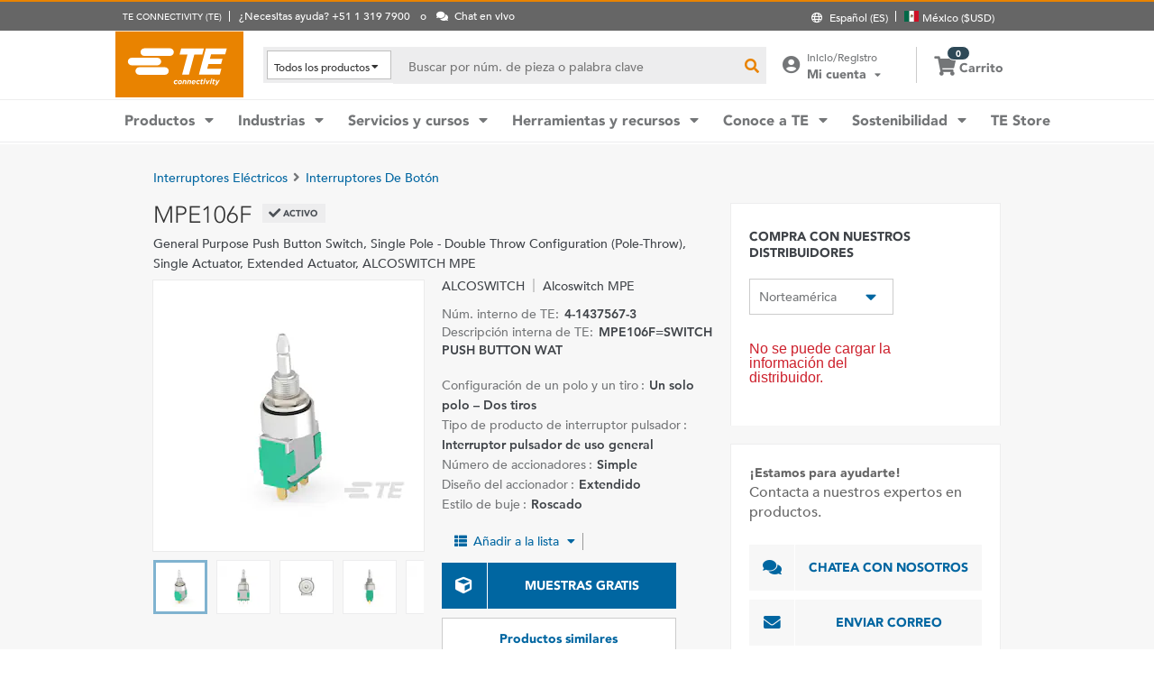

--- FILE ---
content_type: text/javascript; charset=UTF-8
request_url: https://consent.trustarc.com/notice?domain=te.com&c=teconsent&js=nj&noticeType=bb&text=true&language=en&gtm=1&pn=1
body_size: -83
content:
//IP: 3.144.208.111 Country is invalid for this domain.

--- FILE ---
content_type: application/x-javascript
request_url: https://www.clarity.ms/tag/n0lk2mkb5i
body_size: 2790
content:
!function(c,l,a,r,i,t,y){function sync(){(new Image).src="https://c.clarity.ms/c.gif"}"complete"==document.readyState?sync():window.addEventListener("load",sync);a[c]("metadata",(function(){a[c]("set","C_IS","0")}),!1,!0);if(a[c].v||a[c].t)return a[c]("event",c,"dup."+i.projectId);a[c].t=!0,(t=l.createElement(r)).async=!0,t.src="https://scripts.clarity.ms/0.8.47-beta/clarity.js",(y=l.getElementsByTagName(r)[0]).parentNode.insertBefore(t,y),a[c]("start",i),a[c].q.unshift(a[c].q.pop()),a[c]("set","C_IS","0")}("clarity",document,window,"script",{"projectId":"n0lk2mkb5i","upload":"https://l.clarity.ms/collect","expire":365,"cookies":["_uetmsclkid","_uetvid","_clck"],"track":true,"lean":true,"content":true,"mask":["#main-nav-user-name",".abx-title",".abx-sold-to-heading",".am-my-account-col-wrapper",".contact-info-collapsed-detail",".shippingAddressContainer > .collapsedSection",".checkout-trade-compliance.collapsed > div > div.collapsedSection > div.right-section","div.payment-billing-section > div.payment-billing-address-details",".saved-payment-details"," div.abx-component-tile.contact-us > app-abx-contact-us","div.add-payment-saved-container > div > div.content-card > div.right-card-details","div.add-payment-saved-container > div > div.content-address > div.content",".paypal-email-id",".change-shipping-container","div.confirmation-head.content-well > p:nth-child(3) > b",".ship-address-holder.addressAdjustment > ul",".orderDetails-content > .shipping-content",".address-dropdown",".b2b-shipping-address-collapsed-detail","app-b2b-checkout-shipping-method > div > div.ship-readonly-content > div.content-right > div > p.account-number","div.b2b-account-payment-collapsed-detail",".b2b-po-number","div.sold-to","div.ship-address-holder.payment-method.b2b-mobile > ul","div.shipping-notes-readonly > .shipping-desc",".notes-confirmation",".account-address > .account-heading-desc",".account-contact > .account-heading-desc","app-account-selection-panel > div > div","app-order-details > div.standard-order-wrapper > div.standard-order-page > div.order-deatils-container","app-order-details > div.standard-order-wrapper > div.standard-order-page > div.standard-main-container > div > div","app-item-notes .item-notes-list.add-note-block","app-order-notes > div","app-line-item-documents .no-orders-message.line-item-documents","app-change-order-request .account-info-container > div","app-change-order-request app-table-grid table tbody tr td:nth-child(2)","div.loggedin-user.greetings","div.welcome-greetings"],"unmask":[".search-item","div.total-results > div > span > span:nth-child(2)"],"keep":["msclkid"],"dob":2207});

--- FILE ---
content_type: application/javascript
request_url: https://www.te.com/_TEincludes/ver/1692/v2/generated-src/59206.js
body_size: 7932
content:
/*! For license information please see 59206.js.LICENSE.txt */
(self.webpackChunkTE=self.webpackChunkTE||[]).push([[5116,7482,17427,17463,27903,33965,38875,39808,50284,59206,72665,82735,95046],{7973(){var e,h,o,t;(t=(e=this).jQuery||e.Cowboy||(e.Cowboy={})).throttle=o=function(s,r,n,a){var l,c=0;function e(){var e=this,t=+new Date-c,i=arguments;function o(){c=+new Date,n.apply(e,i)}a&&!l&&o(),l&&clearTimeout(l),a===h&&s<t?o():!0!==r&&(l=setTimeout(a?function(){l=h}:o,a===h?s-t:s))}return"boolean"!=typeof r&&(a=n,n=r,r=h),t.guid&&(e.guid=n.guid=n.guid||t.guid++),e},t.debounce=function(e,t,i){return i===h?o(e,t,!1):o(e,i,!1!==t)}},9307(e,t,i){i.r(t),i.d(t,{default:()=>n});i(7973);var o=i(50807),s=i(28949),r=i(21907);class n{constructor(e){this.logger=e,this.body=s("body"),this.screen={listeners:[],state:{inited:!1,tests:[]}}}init(){this.screen.state.inited||(this.screen.state.tests=[{name:"mobile",className:"te-mobile-test"},{name:"desktop",className:"te-desktop-test"},{name:"desktopWide",className:"te-desktop-wide-test"},{name:"desktopSmall",className:"te-desktop-small-test"}].map(function(e){return e.elm=window.document.createElement("div"),e.elm.className=e.className,window.document.body.appendChild(e.elm),e})),this.screen.state.inited=!0}getState(){this.init();let i={isResponsivePage:this.body.hasClass("responsive"),isWideScreenSupportedPage:this.body.hasClass("wide-screen-support")};return this.screen.state.tests.forEach(function(e){var t=(e.elm.currentStyle||window.getComputedStyle(e.elm,null)).display;i[e.name]="none"!==t}),i}onResize(){var t=this.getState();this.screen.listeners.forEach(e=>{try{e(t)}catch(e){this.logger.error(e)}})}addResizeListener(e){this.screen.listeners.push(e),this.screen.addedResize||(this.screen.addedResize=!0)}removeResizeListener(t){this.screen.listeners=this.screen.listeners.filter(function(e){return e!==t})}}n.ɵfac=function(e){return new(e||n)(r.KVO(o.default))},n.ɵprov=r.jDH({token:n,factory:n.ɵfac,providedIn:"root"})},38875(e,t,i){i.r(t),i.d(t,{ClickOutsideDirective:()=>s});var o=i(21907);class s{constructor(e){this.elementRef=e,this.clickOutside=new o.bkB}onClick(e){this.elementRef.nativeElement.contains(e)||this.clickOutside.emit()}}s.ɵfac=function(e){return new(e||s)(o.rXU(o.aKT))},s.ɵdir=o.FsC({type:s,selectors:[["","clickOutside",""]],hostBindings:function(e,t){1&e&&o.bIt("click",function(e){return t.onClick(e.target)},!1,o.EBC)},outputs:{clickOutside:"clickOutside"}})},39808(e,t,i){i.d(t,{W:()=>function n(a){return(0,o.N)(function(t,i){var o,s=null,r=!1;s=t.subscribe((0,c._)(i,void 0,void 0,function(e){o=(0,l.Tg)(a(e,n(a)(t))),s?(s.unsubscribe(),s=null,o.subscribe(i)):r=!0})),r&&(s.unsubscribe(),s=null,o.subscribe(i))})}});var l=i(33187),c=i(66485),o=i(31353)},47959(e,t,i){i.r(t),i.d(t,{SELECTOR_NAME:()=>x,default:()=>F});var o=i(50807),s=i(1950),r=i(79376),n=i(66307),a=i(13769),l=i(1689),c=i(67251),h=i(67140),d=i(53118),u=i(28949),g=i(21907),t=i(65267),p=i(39699),m=i(56346),i=i(38875);function y(e,t){1&e&&(g.j41(0,"option",38),g.EFF(1),g.k0s()),2&e&&(e=t.$implicit,g.Y8G("value",e.languageId),g.R7$(1),g.JRh(e.language))}function S(e,t){1&e&&(g.j41(0,"dt")(1,"p"),g.EFF(2),g.k0s(),g.nrm(3,"span"),g.k0s()),2&e&&(e=g.XpG().$implicit,g.R7$(2),g.JRh(e.letter))}function C(e,t){if(1&e){let o=g.RV6();g.j41(0,"li",44),g.bIt("click",function(e){var t=g.eBV(o).$implicit,i=g.XpG(3);return g.Njj(i.setCountry(e,t))}),g.nrm(1,"span"),g.j41(2,"a",45),g.EFF(3),g.k0s(),g.j41(4,"span",46),g.EFF(5),g.k0s()()}2&e&&(e=t.$implicit,t=g.XpG(3),g.R7$(1),g.ZvI("flag-icon flag-icon-",e.isoAlpha2,""),g.R7$(2),g.Lme("",e.labeltext,"",t.showCurrencyInfo(e.isoAlpha3),""),g.R7$(2),g.JRh(e.storeType))}function f(e,t){1&e&&(g.j41(0,"li")(1,"dl",41),g.DNE(2,S,4,1,"dt",42),g.j41(3,"dd")(4,"ul"),g.DNE(5,C,6,6,"li",43),g.k0s()()()()),2&e&&(e=t.$implicit,t=g.XpG(2),g.R7$(2),g.Y8G("ngIf",!t.isChinaSite),g.R7$(3),g.Y8G("ngForOf",e.names)("ngForTrackBy",t.trackByisoAlpha3))}function b(e,t){1&e&&(g.j41(0,"ul",39),g.DNE(1,f,6,3,"li",40),g.k0s()),2&e&&(e=g.XpG(),g.R7$(1),g.Y8G("ngForOf",e.countryList)("ngForTrackBy",e.trackByRegion))}function v(e,t){if(1&e){let o=g.RV6();g.j41(0,"li",50),g.bIt("click",function(e){var t=g.eBV(o).$implicit,i=g.XpG(2);return g.Njj(i.setCountry(e,t))}),g.nrm(1,"span"),g.j41(2,"a",45),g.EFF(3),g.k0s(),g.j41(4,"span",46),g.EFF(5),g.k0s()()}2&e&&(e=t.$implicit,t=g.XpG(2),g.R7$(1),g.ZvI("flag-icon flag-icon-",e.isoAlpha2,""),g.R7$(2),g.Lme("",e.labeltext,"",t.showCurrencyInfo(e.isoAlpha3),""),g.R7$(2),g.JRh(e.storeType))}function T(e,t){1&e&&(g.j41(0,"div",51),g.nrm(1,"i",52),g.j41(2,"p"),g.EFF(3),g.k0s(),g.nrm(4,"a",53),g.k0s()),2&e&&(e=g.XpG(2),g.R7$(3),g.JRh(e.noDataFound))}function k(e,t){1&e&&(g.j41(0,"ul",47),g.DNE(1,v,6,6,"li",48),g.DNE(2,T,5,1,"div",49),g.k0s()),2&e&&(e=g.XpG(),g.R7$(1),g.Y8G("ngForOf",e.resultShipToCountryList)("ngForTrackBy",e.trackByisoAlpha3),g.R7$(1),g.Y8G("ngIf",0==e.resultShipToCountryList.length&&e.searchText))}function L(e,t){1&e&&(g.j41(0,"p",8),g.EFF(1),g.k0s()),2&e&&(e=g.XpG(2),g.Y8G("innerHTML",e.acceptedMessage,g.npT),g.R7$(1),g.JRh(e.acceptedMessage))}function w(e,t){1&e&&(g.j41(0,"p",8),g.EFF(1),g.k0s()),2&e&&(e=g.XpG(2),g.Y8G("innerHTML",e.storeMessage,g.npT),g.R7$(1),g.JRh(e.storeMessage))}function I(e,t){1&e&&(g.j41(0,"p",8),g.EFF(1),g.k0s()),2&e&&(e=g.XpG(2),g.Y8G("innerHTML",e.sampleStoreMessage,g.npT),g.R7$(1),g.JRh(e.sampleStoreMessage))}function U(e,t){1&e&&(g.j41(0,"p",8),g.EFF(1),g.k0s()),2&e&&(e=g.XpG(2),g.Y8G("innerHTML",e.noneStoreMessage,g.npT),g.R7$(1),g.JRh(e.noneStoreMessage))}function O(e,t){1&e&&(g.j41(0,"div",54),g.DNE(1,L,2,2,"p",55),g.DNE(2,w,2,2,"p",55),g.DNE(3,I,2,2,"p",55),g.DNE(4,U,2,2,"p",55),g.k0s()),2&e&&(e=g.XpG(),g.R7$(1),g.Y8G("ngIf",!e.isChinaSite&&e.selectedShipToCountryStore&&e.acceptedMessage),g.R7$(1),g.Y8G("ngIf",!e.isChinaSite&&e.storeMessage&&e.mixedStore),g.R7$(1),g.Y8G("ngIf",e.sampleStoreMessage&&(e.sampleOnlyStore||e.mixedStore)),g.R7$(1),g.Y8G("ngIf",e.noneStoreMessage&&e.noneStore))}function E(e){return{"footer-mobile-view":e}}function R(e,t){return{"btn-disabled":e,ctaloading:t}}class F{constructor(e,t,i,o,s,r,n,a,l,c){this.commerceUtils=e,this.commonUtils=t,this.windowService=i,this.settingsHelperService=o,this.logger=s,this.countrySetterService=r,this.switchCartService=n,this.dialogData=a,this._anonymousUserCookies=l,this.dialogRef=c,this.twoDigitIso="",this.currentCurrencyInfo="",this.selectedCurrencyInfo="",this.selectedCountryId="",this.selectedCountryFlagId="",this.selectedShipToCountry="",this.selectedShipToCountryStore="",this.cookieShipToCountry="",this.currentCountry={},this.infinity={},this.tempCountries={},this.tempLanguages={},this.toggleFilter=!1,this.showCountryList=!1,this.lePanelSelections={},this.targetUrl="",this.selectedLanguageId="",this.resultShipToCountryList={},this.regionalPreferencesLabel="",this.acceptedMessage="",this.languageLabel="",this.languageToolTipLabel="",this.shipToCountryLabel="",this.shipToCountryToolTipLabel="",this.cancelLabel="",this.saveLabel="",this.currentCurrencyIso="",this.currentCurrencySymbol="",this.storeMessage="",this.sampleStoreMessage="",this.searchPlaceholder="",this.noDataFound="",this.siteLanguage="",this.isChinaSite=!1,this.mixedStore=!1,this.sampleOnlyStore=!1,this.noneStore=!1,this.noneStoreMessage="",this.isSameStore=!1,this.isLoading=!1,this.cartTeusa="",this.cartTesog="",this.targetCountryCookiePresent=!1,this.footerSelector="",this.supressSection=[],this.formattedArray=[],this.isoCountryList=[],this.alphaArr=[],this.isoArray=[]}ngOnInit(){this.selectedCurrencyInfo="",this.windowAttribute=this.windowService.getWindow(),this.logger.info("LanguageExpansionPanelComponent "),this.teV2=this.windowAttribute.teV2,this.isChinaSite="zh"===this.teV2.settings.lang,this.countrySelectorLabelNode=this.teV2.countrySelector.panelText,this.dialogDataNode=this.dialogData.panelOption,this.populateLanguageAndShipToCountryDropdown(),this.regionalPreferencesLabel=this.countrySelectorLabelNode.regionalPreferences,this.languageLabel=this.countrySelectorLabelNode.languageLabel,this.languageToolTipLabel=this.countrySelectorLabelNode.languageLabelToolTip,this.shipToCountryLabel=this.countrySelectorLabelNode.shipToCountryLabel,this.shipToCountryToolTipLabel=this.countrySelectorLabelNode.shipToCountryLabelToolTip,this.cancelLabel=this.countrySelectorLabelNode.cancel,this.saveLabel=this.countrySelectorLabelNode.save,this.noDataFound=this.countrySelectorLabelNode.noResults,this.searchPlaceholder=this.countrySelectorLabelNode.searchCountryRegion,this.siteLanguage=this.teV2.settings.lang,this.cartTeusa=u.cookie("cart-TEUSA"),this.cartTesog=u.cookie("cart-TESOG"),this.footerSelector=this.dialogDataNode.footerSelector}populateLanguageAndShipToCountryDropdown(){this.logger.info("Country Modal Initiated!");let t=[];this.countryList=[],this.languages=this.dialogDataNode.languagesList,this.selectedLanguageId=this.dialogDataNode.defaultLanguageId,this.selectedCountryId=this.dialogDataNode.defaultShipToCountry,this.formattedArray=this.dialogDataNode.shipToCountryList;for(let e=0;e<this.formattedArray.length;e++){var i=this.teV2.store.getStore(this.formattedArray[e].isoAlpha3).storeType||"";"M"==i?this.isChinaSite?this.formattedArray[e].storeType=this.countrySelectorLabelNode.samples:this.formattedArray[e].storeType=this.countrySelectorLabelNode.storeSamples:this.formattedArray[e].storeType="S"==i?this.countrySelectorLabelNode.samples:"",this.formattedArray[e].isoAlpha3==this.selectedCountryId&&(this.selectedShipToCountry=this.formattedArray[e].labeltext,this.selectedCountryFlagId=this.formattedArray[e].isoAlpha2,this.selectedShipToCountryStore=this.formattedArray[e].storeType)}let n=this.formattedArray;this.teV2.countrySelector.countries.map(r=>{Object.keys(r).map(function(e){let o=[],s={letter:"",names:[]};r[e].map(t=>{var e=Object.keys(r);let i;e&&0<e.length&&(i=e[0]);for(let e=0;e<n.length;e++)n[e].isoAlpha3===t&&(o.push(n[e]),s.names=o,s.letter=i)}),0<s.names.length&&t.push(s)})}),this.countryList=t;var e=this.commerceUtils.getStoreId()==this.commerceUtils.STORE.TEUSA&&"M"==this.teV2.store.getStore(this.selectedCountryId).storeType?"USD":this.commerceUtils.getStoreId()==this.commerceUtils.STORE.TESOG?"EUR":"";this.currentCurrencySymbol=e?this.commerceUtils.getCurrencySymbol(e):"",this.commerceUtils.isCommerceEnabled()&&e&&!this.isChinaSite&&(this.currentCurrencyInfo="("+this.currentCurrencySymbol+e+")",this.selectedCurrencyInfo=this.currentCurrencyInfo),this.acceptedCurrencyData(),this.selectedCurrencyInfo&&(this.selectedShipToCountry=this.selectedShipToCountry+" "+this.selectedCurrencyInfo)}setCountry(e,t){e.preventDefault(),this.selectedCurrencyInfo="",this.toggleFilter=!1,this.selectedShipToCountry=t.labeltext,this.selectedCountryId=t.isoAlpha3,this.selectedCountryFlagId=t.isoAlpha2,this.selectedShipToCountryStore=t.storeType,this.acceptedCurrencyData(),this.showCountryList=!1,this.selectedCurrencyInfo=this.showCurrencyInfo(t.isoAlpha3),this.selectedCurrencyInfo&&(this.selectedShipToCountry=this.selectedShipToCountry+" "+this.selectedCurrencyInfo)}acceptedCurrencyData(){var e=this.teV2.store.getStore(this.selectedCountryId).storeType,t=this.teV2.store.storeId;this.mixedStore="M"==e,this.sampleOnlyStore="S"==e,this.noneStore=""==e,t==this.commerceUtils.STORE.TESOG?this.acceptedMessage=this.commerceUtils.isShippingCountryTESOG(this.selectedCountryId)?this.countrySelectorLabelNode.acceptedTESOGtoTESOG:this.countrySelectorLabelNode.acceptedTESOGtoTEUS:t==this.commerceUtils.STORE.TEUSA&&this.commerceUtils.isShippingCountryTESOG(this.selectedCountryId)?this.acceptedMessage=this.countrySelectorLabelNode.acceptedTEUStoTESOG:"usa"==this.teV2.store.country&&this.commerceUtils.isShippingCountryTEUSA(this.selectedCountryId)&&"usa"!=this.selectedCountryId?this.acceptedMessage=this.countrySelectorLabelNode.acceptedUStoTEUS:this.acceptedMessage=this.countrySelectorLabelNode.acceptedCMITUtoTEUS,this.acceptedMessage=this.sampleOnlyStore||this.noneStore?"":this.acceptedMessage.replace("{1}",this.selectedShipToCountry),this.storeMessage=!this.noneStore&&this.commerceUtils.isShippingCountryTESOG(this.selectedCountryId)?this.countrySelectorLabelNode.tesogStoreMessage:this.countrySelectorLabelNode.teusStoreMessage,this.sampleStoreMessage=this.countrySelectorLabelNode.sampleStoreMessage,this.noneStoreMessage=this.countrySelectorLabelNode.messageForAllOtherCountries}searchShipToCountry(){this.showCountryList=!0,this.searchText?this.resultShipToCountryList=this.filterShipToCountry(this.formattedArray,this.searchText):this.showCountryList=!1,document.getElementsByClassName("filterSectionDiv")[0].scroll(0,0)}filterShipToCountry(e,n){e=e.filter(e=>{var t,i,o,s,r=this.commonUtils.removeDiacritics(n.replace(/\./g,"")).toLowerCase();return!(!r||"object"!=typeof e||!(e.labeltext||e.altTerm||e.isoAlpha3||e.isoAlpha2||e.altNativeLang))&&(t=e.altTerm?this.commonUtils.removeDiacritics(e.altTerm):"",i=e.altNativeLang?this.commonUtils.removeDiacritics(e.altNativeLang):"",o=e.labeltext?this.commonUtils.removeDiacritics(e.labeltext):"",s=e.isoAlpha3?this.commonUtils.removeDiacritics(e.isoAlpha3):"",e=e.isoAlpha2?this.commonUtils.removeDiacritics(e.isoAlpha2):"",o.toLowerCase().startsWith(r)||t.toLowerCase().startsWith(r)||i.toLowerCase().startsWith(r)||s.toLowerCase().startsWith(r)||e.toLowerCase().startsWith(r))});return e||{}}showCurrencyInfo(e){return this.currentCurrencyIso=this.commerceUtils.getStoreId(e)==this.commerceUtils.STORE.TEUSA&&"M"==this.teV2.store.getStore(e).storeType?"USD":this.commerceUtils.getStoreId(e)==this.commerceUtils.STORE.TESOG?"EUR":"",this.currentCurrencySymbol=this.currentCurrencyIso&&!this.isChinaSite?this.commerceUtils.getCurrencySymbol(this.currentCurrencyIso):"",this.commerceUtils.isCommerceEnabled()&&this.currentCurrencySymbol?" ("+this.currentCurrencySymbol+this.currentCurrencyIso+")":""}toggleList(){this.toggleFilter=!1}displayFilter(){this.toggleFilter=!this.toggleFilter}getTargetUrl(e){let t="";return e=this.windowAttribute.teV2.settings.isEditMode||"LOCAL"===this.windowAttribute.teV2.cmsSettings.defaultEnvironment?(t=this.settingsHelperService.isNewLanguage(this.windowAttribute.teV2.settings.lang)?"framework/"+location.pathname.split("/")[4]:location.pathname.split("/")[3]+"/"+location.pathname.split("/")[4],this.settingsHelperService.isNewLanguage(this.selectedLanguageId)?e.replace(t,"framework/"+this.selectedLanguageId):e.replace(t,this.commerceUtils.getSitePathByLanguageorAuthor(this.selectedLanguageId))):this.isChinaSite?this.siteLanguage==this.selectedLanguageId?e:e.replace("com.cn","com").replace("chn-zh",this.commerceUtils.getSitePathByLanguage(this.selectedLanguageId)):(t=location.pathname.split("/")[1],this.settingsHelperService.isNewLanguage(this.selectedLanguageId)?e.replace("/"+t+"/","/"+this.selectedLanguageId+"/"):e.replace("/"+t+"/","/"+this.commerceUtils.getSitePathByLanguage(this.selectedLanguageId)+"/")),"zh"!=this.selectedLanguageId||this.isChinaSite?e:e.replace("com","com.cn")}isSampleToCommerce(){return this.commerceUtils.isSamplesStore()&&this.mixedStore}isNoStoreToCommerceNotSignedIn(){var e=u.cookie("TECuso4"),e=e&&"signed in"===e.toLowerCase();return""==this.teV2.store.getStore(this.dialogDataNode.defaultShipToCountry).storeType&&!e}setCartCookieSampleToCommerceFlow(){var e=this.commerceUtils.getStoreId(this.selectedCountryId),t=this.commerceUtils.getStoreId();let i="";this.isSampleToCommerce()&&(e===this.commerceUtils.STORE.TEUSA&&!this.cartTeusa&&this.cartTesog?(i=this.cartTesog,this.commerceUtils.setCartCookie(i,3650,this.selectedCountryId),u.removeCookie("cart-TESOG",{path:"/"})):e==t&&(this.isSameStore=!0)),this.isNoStoreToCommerceNotSignedIn()&&(e===this.commerceUtils.STORE.TEUSA&&!this.cartTeusa&&this.cartTesog?(i=this.cartTesog,this.commerceUtils.setCartCookie(i,3650,this.selectedCountryId),u.removeCookie("cart-TESOG",{path:"/"})):e===this.commerceUtils.STORE.TESOG&&!this.cartTesog&&this.cartTeusa?(i=this.cartTeusa,this.commerceUtils.setCartCookie(i,3650,this.selectedCountryId),u.removeCookie("cart-TEUSA",{path:"/"})):this.targetCountryCookiePresent=!0)}canCartSwitch(){return!(this.sampleOnlyStore||this.isChinaSite||this.isSameStore||this.targetCountryCookiePresent)&&this.isCartPresent&&this.isCartTransferrable&&(this.isCommerceEnabled||this.isSample2Commerce||this.isNoStore2Commerce)}saveLanguageAndShiptoCountry(){this.isLoading=!0;let e=window.location.href,t="";this.lePanelSelections={selectedLanguageId:this.selectedLanguageId,selectedShiptoCountryId:this.selectedCountryId},this.teV2.ns("digitalData").selectedShipToCountry=this.selectedCountryId,this.teV2.ns("digitalData").selectedLanguage=this.selectedLanguageId,"LOCAL"!==this.teV2.cmsSettings.defaultEnvironment&&this.windowAttribute._satellite&&this.windowAttribute._satellite.track&&this.windowAttribute._satellite.track("languageChangeSaveCTA"),this.commonUtils.isSelfServicePage()&&(e=this.isChinaSite&&this.siteLanguage!=this.selectedLanguageId?e.replace("com.cn","com"):e,t=this.isChinaSite||"zh"!=this.selectedLanguageId?e:e.replace("com","com.cn")),this.targetUrl=this.commonUtils.isSelfServicePage()?t:this.getTargetUrl(e),this.targetUrl=1<(this.targetUrl.match(/.cn/g)||[]).length?this.targetUrl.replace(".cn",""):this.targetUrl,this.targetUrl=-1!=this.targetUrl.indexOf("#")?this.targetUrl.split("#")[0]:this.targetUrl,this.isNoStore2Commerce=this.isNoStoreToCommerceNotSignedIn(),this.isSample2Commerce=this.isSampleToCommerce(),this.isCommerceEnabled=this.commerceUtils.isCommerceEnabled();var i=this.commerceUtils.isShippingCountryTEUSA(this.selectedCountryId),o=this.commerceUtils.isCurrentSiteTESOG(),s=this.commerceUtils.isShippingCountryTESOG(this.selectedCountryId);this.isCartTransferrable=i&&o||s&&!o||this.isSample2Commerce||this.isNoStore2Commerce,this.setCartCookieSampleToCommerceFlow(),this.isCartPresent=!!this.isNoStore2Commerce||this.commerceUtils.getCartCookie(),this.canCartSwitch()?(this.isNoStore2Commerce&&!this.targetCountryCookiePresent&&(this._anonymousUserCookies.setCountryInfoCookie(this.selectedCountryId,3650),i=u.cookie(this.commerceUtils.GSTID),this.commerceUtils.setGuestCookie(i,3650,this.selectedCountryId),this.commerceUtils.removeNoStoreGuestCookie()),this.switchCartService.navigateToNewStore(this.selectedCountryId.toUpperCase(),this.isNoStore2Commerce).subscribe({next:e=>{e&&0<Object.keys(e).length?(this.isLoading=!1,this.switchCartService.setTargetStoreCartCookie(e,this.targetUrl,this.lePanelSelections)):(this.countrySetterService.countrySet(this.targetUrl,this.lePanelSelections),this.isLoading=!1)},error:e=>{this.countrySetterService.countrySet(this.targetUrl,this.lePanelSelections),this.isLoading=!1}})):(this.countrySetterService.countrySet(this.targetUrl,this.lePanelSelections),this.isLoading=!1)}closeDialog(){this.dialogRef.close()}trackByisoAlpha3(e,t){return t.isoAlpha3}trackByRegion(e,t){return t.letter}ngOnDestroy(){this.retrieveCountriesList&&this.retrieveCountriesList.unsubscribe(),this.switchStore&&this.switchStore.unsubscribe()}}F.ɵfac=function(e){return new(e||F)(g.rXU(n.default),g.rXU(a.default),g.rXU(s.default),g.rXU(l.default),g.rXU(o.default),g.rXU(c.default),g.rXU(h.default),g.rXU(r.Vh),g.rXU(d.default),g.rXU(r.CP))},F.ɵcmp=g.VBU({type:F,selectors:[["app-ship-to-country-selector"]],decls:54,vars:28,consts:[["href","#","aria-label","close",1,"modal-close","btn-block-6","btn-clr-7","le-mobile-close"],["role","presentation",1,"fa","fa-times","close"],["mat-dialog-title",""],["mat-dialog-content","",1,"mat-typography"],[1,"te-global-contact-modal"],[1,"language-expansion-modal",3,"ngClass"],[1,"side-panel-header"],[1,"side-panel-head"],[3,"innerHTML"],["mat-button","","aria-hidden","true",1,"fas","fa-times","close",3,"click"],[1,"side-panel-content"],[1,"tooltip"],["href","#","onclick","return false"],["no-icon","true","toolTipster","","data-tooltip-content","#tooltip-date-content-0","data-width","194","role","presentation",1,"tooltipBtn","fa","tooltipstered","fas","fa-info-circle"],[1,"toopltip-content"],["id","tooltip-date-content-0"],[1,"tooltip-inner-content"],[1,"sidePanel-dropdown"],[1,"sidePanelSelect",3,"ngModel","ngModelChange"],[3,"value",4,"ngFor","ngForOf"],["no-icon","true","toolTipster","","data-tooltip-content","#tooltip-date-content-1","data-width","194","role","presentation",1,"tooltipBtn","fa","tooltipstered","fas","fa-info-circle"],["id","tooltip-date-content-1"],[3,"clickOutside"],[1,"cmSearchWrap","dropdown-container","dropdown-panel",3,"click"],["type","text","readonly","",1,"cmSearchInput","select-country",3,"ngModel","ngModelChange","keydown.enter"],[1,"side-panel-search",3,"ngClass"],[1,"cmSearchWrap","dropdown-container"],["type","text","name","search",1,"cmSearchInput",3,"placeholder","ngModel","ngModelChange","keyup"],["role","presentation",1,"fas","fa-search"],[3,"ngClass"],["class","allCountriesSection filterSection",4,"ngIf"],["class","filterSection",4,"ngIf"],["class","side-panel-head side-panel-focus","tabindex","0",4,"ngIf"],["mat-dialog-actions","",1,"side-panel-footer"],[1,"line"],["mat-button","",1,"save-btn",3,"ngClass","click"],[1,"btn-text"],["mat-button","",1,"cancel-btn",3,"click"],[3,"value"],[1,"allCountriesSection","filterSection"],[4,"ngFor","ngForOf","ngForTrackBy"],[1,"countrySections"],[4,"ngIf"],[3,"click",4,"ngFor","ngForOf","ngForTrackBy"],[3,"click"],["href","#",1,"countrySetLink"],[1,"store-availability"],[1,"filterSection"],["class","search-list",3,"click",4,"ngFor","ngForOf","ngForTrackBy"],["class","noResultWrap",4,"ngIf"],[1,"search-list",3,"click"],[1,"noResultWrap"],[1,"far","fa-map-signs"],["href",""],["tabindex","0",1,"side-panel-head","side-panel-focus"],[3,"innerHTML",4,"ngIf"]],template:function(e,t){1&e&&(g.j41(0,"a",0),g.nrm(1,"i",1),g.EFF(2,"back"),g.k0s(),g.nrm(3,"div",2),g.j41(4,"div",3)(5,"div",4)(6,"div",5)(7,"div",6)(8,"div",7)(9,"p",8),g.EFF(10),g.k0s(),g.j41(11,"i",9),g.bIt("click",function(){return t.closeDialog()}),g.k0s()()(),g.j41(12,"div",10)(13,"h3"),g.EFF(14),g.k0s(),g.j41(15,"span",11)(16,"a",12),g.nrm(17,"i",13),g.k0s(),g.j41(18,"div",14)(19,"div",15)(20,"div",16),g.EFF(21),g.k0s()()()(),g.j41(22,"div",17)(23,"select",18),g.bIt("ngModelChange",function(e){return t.selectedLanguageId=e}),g.DNE(24,y,2,2,"option",19),g.k0s()(),g.j41(25,"h3"),g.EFF(26),g.k0s(),g.j41(27,"span",11)(28,"a",12),g.nrm(29,"i",20),g.k0s(),g.j41(30,"div",14)(31,"div",21)(32,"div",16),g.EFF(33),g.k0s()()()(),g.j41(34,"div",22),g.bIt("clickOutside",function(){return t.toggleList()}),g.j41(35,"div",23),g.bIt("click",function(){return t.displayFilter()}),g.nrm(36,"span"),g.j41(37,"input",24),g.bIt("ngModelChange",function(e){return t.selectedShipToCountry=e})("keydown.enter",function(){return t.displayFilter()}),g.k0s()(),g.j41(38,"div",25)(39,"div",26)(40,"input",27),g.bIt("ngModelChange",function(e){return t.searchText=e})("keyup",function(){return t.searchShipToCountry()}),g.k0s(),g.nrm(41,"i",28),g.j41(42,"div",29),g.DNE(43,b,2,2,"ul",30),g.DNE(44,k,3,3,"ul",31),g.k0s()()()(),g.DNE(45,O,5,4,"div",32),g.k0s(),g.j41(46,"div",33),g.nrm(47,"div",34),g.j41(48,"button",35),g.bIt("click",function(){return t.saveLanguageAndShiptoCountry()}),g.j41(49,"span",36),g.EFF(50),g.k0s()(),g.j41(51,"button",37),g.bIt("click",function(){return t.closeDialog()}),g.j41(52,"span",36),g.EFF(53),g.k0s()()()()()()),2&e&&(g.R7$(6),g.Y8G("ngClass",g.eq3(23,E,t.footerSelector)),g.R7$(3),g.Y8G("innerHTML",t.regionalPreferencesLabel,g.npT),g.R7$(1),g.JRh(t.regionalPreferencesLabel),g.R7$(4),g.JRh(t.languageLabel),g.R7$(7),g.JRh(t.languageToolTipLabel),g.R7$(2),g.Y8G("ngModel",t.selectedLanguageId),g.R7$(1),g.Y8G("ngForOf",t.languages),g.R7$(2),g.JRh(t.shipToCountryLabel),g.R7$(7),g.JRh(t.shipToCountryToolTipLabel),g.R7$(3),g.ZvI("flag-icon flag-icon-",t.selectedCountryFlagId,""),g.R7$(1),g.Y8G("ngModel",t.selectedShipToCountry),g.R7$(1),g.Y8G("ngClass",t.toggleFilter?"side-panel-search-display":"side-panel-search-hide"),g.R7$(2),g.FS9("placeholder",t.searchPlaceholder),g.Y8G("ngModel",t.searchText),g.R7$(2),g.Y8G("ngClass",t.isChinaSite?"filterSectionDivChina dropdown-content":"filterSectionDiv dropdown-content"),g.R7$(1),g.Y8G("ngIf",!t.showCountryList),g.R7$(1),g.Y8G("ngIf",t.showCountryList),g.R7$(1),g.Y8G("ngIf",!t.toggleFilter),g.R7$(3),g.Y8G("ngClass",g.l_i(25,R,t.isLoading,t.isLoading)),g.R7$(2),g.JRh(t.isLoading?"":t.saveLabel),g.R7$(3),g.JRh(t.cancelLabel))},dependencies:[t.YU,t.Sq,t.bT,p.xH,p.y7,p.me,p.wz,p.BC,p.vS,m.default,i.ClickOutsideDirective],styles:[".cdk-overlay-container{z-index:2000000020}@media(max-width: 719px){  .cdk-overlay-container .cdk-global-overlay-wrapper .cdk-overlay-pane{margin-top:92px !important;width:100% !important;max-width:100vw !important}  .cdk-overlay-container .cdk-global-overlay-wrapper .cdk-overlay-pane.footer-mobile-view{margin-top:0px !important}}  .cdk-overlay-container .cdk-global-overlay-wrapper .cdk-overlay-pane.ship-to-country-selector .mat-dialog-container{overflow:visible !important;padding:0 24px !important;background-color:#fff !important}  .cdk-overlay-container .cdk-global-overlay-wrapper .cdk-overlay-pane.ship-to-country-selector .mat-dialog-container .close{color:rgba(0,0,0,.87)}  .cdk-overlay-container .cdk-global-overlay-wrapper .cdk-overlay-pane.ship-to-country-selector .mat-dialog-container a.modal-close.btn-block-6.btn-clr-7{position:revert}@media(max-width: 719px){  .cdk-overlay-container .cdk-overlay-backdrop.cdk-overlay-backdrop-showing{opacity:0}}  .cdk-overlay-container .mat-dialog-container{border-radius:0px !important}@media(max-width: 719px){  .cdk-overlay-container .mat-dialog-container{padding:0px 0px 0px 1px !important}}@media only screen and (device-width: 390px)and (device-height: 844px)and (-webkit-device-pixel-ratio: 3)and (orientation: landscape){  .cdk-overlay-container .mat-dialog-container{width:100.05%;border-right-style:solid;border-right-width:3.5px;border-right-color:#ededee}}@media(max-width: 719px){  .modal-hamburger{top:90px !important}}  .tooltipster-fade.tooltipster-show{z-index:99999999999 !important}@media(min-width: 815px)and (max-width: 840px){.side-panel-footer[_ngcontent-%COMP%]{bottom:35px !important}}"],changeDetection:0});let x="appShipToCountrySelector"},56346(e,t,i){i.r(t),i.d(t,{default:()=>n});var o=i(9307),s=i(28949),r=i(21907);class n{constructor(e,t){this.element=e,this.screen=t}ngOnInit(){this.init()}init(){return this.screen.getState().mobile&&this.dataMobileWidth?this.tooltipWidth=this.dataMobileWidth:this.tooltipWidth=this.dataWidth||224,this.screen.getState().mobile?this.dataMobilePosition?this.leftPos=this.dataMobilePosition:this.leftPos=-20:this.leftPos=this.dataPosition||0,this.screen.getState().mobile&&this.dataMobileHeight?this.tooltipHeight=this.dataMobileHeight:this.tooltipHeight=this.dataHeight||"",this.showToolTip(),!1}showToolTip(){setTimeout(()=>{let o=this;s(this.element.nativeElement).tooltipster({repositionOnScroll:!0,side:"bottom",interactive:!0,maxWidth:o.tooltipWidth,animation:"fade",delay:0,animationDuration:[0,0],zIndex:25,distance:6,trackOrigin:!0,trigger:"custom",triggerOpen:{click:!0,tap:!0},triggerClose:{click:!0,tap:!0,scroll:!0},functionPosition:function(e,t,i){return i.coord.top-=7,i.coord.left=i.coord.left+Number(o.leftPos),i},functionBefore:function(e,t){s(t.origin).attr("no-icon-change")||(s(t.origin).attr("no-icon")?s(t.origin).attr("no-icon")&&s(t.origin).removeClass("fa-info-circle").addClass("fa-times-circle"):s(t.origin).removeClass("fa-question-circle").addClass("fa-times-circle"),o.tooltipHeight&&s(o.tooltipContent+" .tooltip-inner-content").css("max-height",o.tooltipHeight))},functionReady:function(){s(".close-btn").click(function(e){e.preventDefault(),s(".tooltipstered").tooltipster("close")})},functionAfter:function(e,t){s(t.origin).attr("no-icon-change")||(s(t.origin).attr("no-icon")?s(t.origin).attr("no-icon")&&s(t.origin).removeClass("fa-times-circle").addClass("fa-info-circle"):s(t.origin).removeClass("fa-times-circle").addClass("fa-question-circle"))}})})}}n.ɵfac=function(e){return new(e||n)(r.rXU(r.aKT),r.rXU(o.default))},n.ɵcmp=r.VBU({type:n,selectors:[["","toolTipster",""]],hostBindings:function(e,t){1&e&&r.bIt("click",function(){return t.init()})},inputs:{dataMobileWidth:["data-mobile-width","dataMobileWidth"],dataWidth:["data-width","dataWidth"],dataPosition:["data-position","dataPosition"],dataMobilePosition:["data-mobile-position","dataMobilePosition"],dataMobileHeight:["data-mobile-height","dataMobileHeight"],dataHeight:["data-height","dataHeight"],tooltipContent:["data-tooltip-content","tooltipContent"]},attrs:["toolTipster",""],ngContentSelectors:["*"],decls:1,vars:0,template:function(e,t){1&e&&(r.NAR(),r.SdG(0))},encapsulation:2})},67140(e,t,i){i.r(t),i.d(t,{default:()=>g});var s=i(32668),o=i(1950),r=i(50807),n=i(1689),a=i(66307),l=i(13769),c=i(50515),h=i(67251),d=i(53118),u=i(21907);class g{constructor(e,t,i,o,s,r,n,a,l){this.http=e,this.windowService=t,this.settingsHelper=i,this.commerceUtils=o,this.commonUtils=s,this.urlHelper=r,this.countrySetterService=n,this.loggerService=a,this.cookies=l,this.country="",this.windowAttribute=this.windowService.getWindow()}navigateToNewStore(e,t){var i=(new s.Lr).set("Content-Type","application/x-www-form-urlencoded;charset=utf-8;"),o=!0!==this.windowAttribute.teV2.settings.isEditMode&&"LOCAL"!==this.windowAttribute.teV2.cmsSettings.defaultEnvironment,o=this.settingsHelper.envHost("/bin/te/commerce/shop/switchCart",o)+"?targetCountry="+e+"&language="+this.windowAttribute.teV2.settings.lang+"&country="+(t?e.toLowerCase():this.commerceUtils.currentSiteCountry());return this.country=e,this.http.post(o,{headers:i})}setTargetStoreCartCookie(e,t,i){this.commerceUtils.removeCartCookie();var o=!!i,s=o?i.selectedShiptoCountryId:this.country.toLowerCase(),o=o?i.selectedLanguageId:this.windowAttribute.teV2.settings.lang,o=this.settingsHelper.isNewLanguage(o)||this.commonUtils.isSelfServicePage()?this.settingsHelper.getSiteCountryFromLanguage(o):this.urlHelper.extractCountryFromURL(t);this.loggerService.info("cross store link clicked - ISO=",s,"URL=",t,"siteCountry=",o,"data.guid=",e.guid,JSON.stringify(e)),i.guid=e.guid+"||"+e.totalItems,this.countrySetterService.countrySet(t,i)}setTargetStoreCartCookieWithOutURL(e,t){this.commerceUtils.removeCartCookie();var e=e.toLowerCase(),i=this.windowAttribute.teV2.settings.country,o=this.windowAttribute.teV2.settings.lang;this.cookies.setCountryInfoCookie(e,3650),this.cookies.setSiteInfoCookie(i,o,3650),this.commerceUtils.setCartCookie(null==t?void 0:t.guid,3650,e)}}g.ɵfac=function(e){return new(e||g)(u.KVO(s.Qq),u.KVO(o.default),u.KVO(n.default),u.KVO(a.default),u.KVO(l.default),u.KVO(c.default),u.KVO(h.default),u.KVO(r.default),u.KVO(d.default))},g.ɵprov=u.jDH({token:g,factory:g.ɵfac,providedIn:"root"})},67251(e,t,i){i.r(t),i.d(t,{default:()=>u});var o=i(1950),s=i(50807),r=i(50515),n=i(53118),a=i(13769),l=i(66307),c=i(1689),h=i(28949),d=i(21907);class u{constructor(e,t,i,o,s,r,n){this._teService=e,this._Logger=t,this._urlHelper=i,this._anonymousUserCookies=o,this._commonUtils=s,this._commerceUtils=r,this._settingsHelperService=n,this.siteInfoCountry=this._anonymousUserCookies.getSiteInfoCountry()}countrySet(e,t){h(".footer-country-selector");let i;e&&"string"==typeof e&&(localStorage.setItem("prevCountry",this._commerceUtils.getCountry()),localStorage.setItem("prevLanguage",this._teService.getWindow().teV2.settings.lang),i=this.resetLinks(e,t)),i&&-1!=i.indexOf("#")?window.location.reload():i&&(window.location=i)}resetLinks(e,t){this._Logger.info("LinkUrl initial= ",e),this._commerceUtils.getCountry()!=t.selectedShiptoCountryId&&localStorage.removeItem("contactInfo");var i=this._urlHelper.extractQSParamsFromUrl(e),o=this._urlHelper.extractQSParamsFromUrl(window.location.href)||{},s=i?i.iso:"",s=o.iso=s?s.split("#")[0]:"",i=(this._Logger.info("vars = ",i," iso = ",s,"All Params =",o),t?t.selectedLanguageId:this._urlHelper.extractLanguageFromURL(e)||this._anonymousUserCookies.getAEMSiteLanguage(s)),r=this._settingsHelperService.isNewLanguage(i)||this._commonUtils.isSelfServicePage()?this._settingsHelperService.getSiteCountryFromLanguage(i):this._urlHelper.extractCountryFromURL(e),r=(this._Logger.info("language = "+i+" siteCountry = "+r),"chn"===r&&(1<(e=1<e.indexOf("/pages/ladd/")||1<e.indexOf("-"+i+"/ladd/")?this._teService.getWindow().teV2.settings.plEpdHost+".cn/"+r+"-"+i+"/home.html":e).indexOf("/search-ladd.html")&&(e=e.replace("/search-ladd.html","/search.html")),this._Logger.info("LinkUrl initial after ladd adjustments = "+e)),s=t?t.selectedShiptoCountryId:s,this._Logger.info("linkurl = "+e+" siteCountry = "+r+"; language = "+i+";  iso = "+s),this._anonymousUserCookies.setSiteInfoCookie(r,i,3650),this._anonymousUserCookies.setCountryInfoCookie(s,3650),this._anonymousUserCookies.setLanguageIdCookie(i,3650),this._anonymousUserCookies.setCountryBannerCookie(),t&&t.guid&&this._commerceUtils.setCartCookie(t.guid,3650,s),!o||-1<window.location.href.indexOf(".cn")||delete o.iso,o?this.convertObjToParam(o):""),t=0<e.indexOf("?")?e.split("?")[0]:e;let n;return n=this._commonUtils.isSelfServicePage()?s?t+"?iso="+s+"&lang="+i:t:0<r.length&&-1===t.indexOf("?")?t+"?"+r:t,n=this.updateUrlForChina(n,s,i),n=this._commonUtils.isSelfServicePage()||!n.indexOf("iso")&&!n.indexOf("lang")?n:this._urlHelper.removeParam("iso",this._urlHelper.removeParam("lang",n))}convertObjToParam(e){let t="";for(var i in e){""!=t&&(t+="&");var o=e[i]||"";t+=i+"="+o}return t}updateUrlForChina(e,t,i){return this._urlHelper.checkForChinaUrl(e)&&(e=-1==e.indexOf("?")?e+"?iso="+t+"&lang="+i:-1!=e.indexOf("#")?e.substr(0,e.indexOf("#"))+"&iso="+t+e.substr(e.indexOf("#")):e),"true"===window.sessionStorage.getItem("item-available")&&-1==e.indexOf("cr=Y")&&(e=-1==e.indexOf("?")?e+"?cr=Y":e+"&cr=Y",window.sessionStorage.removeItem("item-available")),e}}u.ɵfac=function(e){return new(e||u)(d.KVO(o.default),d.KVO(s.default),d.KVO(r.default),d.KVO(n.default),d.KVO(a.default),d.KVO(l.default),d.KVO(c.default))},u.ɵprov=d.jDH({token:u,factory:u.ɵfac,providedIn:"root"})}}]);
//# sourceMappingURL=59206.js.map

--- FILE ---
content_type: application/javascript
request_url: https://storage.googleapis.com/sb-ui/springboard.esm.js
body_size: 8204
content:
import{p as e,B as t,c as o,d as a,N as n,H as i,b as r}from"./p-a1144f3e.js";export{s as setNonce}from"./p-a1144f3e.js";import{g as l}from"./p-94c77640.js";import"./p-fae969b5.js";import"./p-7183ba4d.js";import"./p-8567f036.js";import"./p-30f68cd2.js";import"./p-6d50242a.js";const d=()=>{if(t.isDev&&!t.isTesting){o("Running in development mode.")}if(t.cloneNodeFix){c(i.prototype)}const s=t.scriptDataOpts?Array.from(a.querySelectorAll("script")).find((e=>new RegExp(`/${n}(\\.esm)?\\.js($|\\?|#)`).test(e.src)||e.getAttribute("data-stencil-namespace")===n)):null;const r=import.meta.url;const l=t.scriptDataOpts?(s||{})["data-opts"]||{}:{};if(r!==""){l.resourcesUrl=new URL(".",r).href}return e(l)};const c=e=>{const t=e.cloneNode;e.cloneNode=function(e){if(this.nodeName==="TEMPLATE"){return t.call(this,e)}const o=t.call(this,false);const a=this.childNodes;if(e){for(let e=0;e<a.length;e++){if(a[e].nodeType!==2){o.appendChild(a[e].cloneNode(true))}}}return o}};d().then((e=>{l();return r(JSON.parse('[["p-e550e30b",[[0,"mo-fusion-data-models-panel",{"store":[8],"selectedOnInit":[8,"selected-on-init"],"editorWorkerPath":[1,"editor-worker-path"],"data":[32],"selectedDataModel":[32],"newUnsavedDataModel":[32],"filteredData":[32],"showConfirmDeleteModal":[32],"toDelete":[32]},[[0,"needExternalListForField","requestListForDetailsForm"]]]]],["p-de948002",[[0,"lw-template",{"data":[16],"mockMode":[4,"mock-mode"],"layout":[1],"templateId":[1,"id"],"productId":[1,"product-id"],"templateLayout":[32],"templateData":[32],"layoutConfig":[32]},null,{"data":["onDataChange"]}]]],["p-7ae5a1a3",[[0,"mo-table-chart",{"chartConfig":[16],"tableConfig":[16],"tableData":[16],"tableTitle":[1,"table-title"]}]]],["p-e1c32759",[[0,"rules-table",{"rules":[16],"tableTitle":[1,"table-title"],"description":[1],"tableConfig":[8,"table-config"],"doOnRuleTableAction":[16],"rows":[32]},null,{"rules":["updateRows"]}]]],["p-8052dbad",[[0,"mo-search-app",{"searchStore":[16],"typeaheadStore":[16],"detailStore":[16],"config":[16],"docDetailsConfig":[32],"typeaheadList":[32],"isEmpty":[32],"queryRulesList":[32],"globalRulesList":[32],"queryList":[32],"query":[32],"currentConfig":[32]},[[0,"queryUpdated","onQueryUpdated"],[0,"removeDocAction","onRemoveDocAction"]],{"config":["onConfigUpdated"]}]]],["p-588de373",[[0,"mo-case-detail",{"searchStore":[16],"doc":[8]}]]],["p-a46aaf5e",[[0,"mo-data-card",{"config":[16],"showMore":[32]}]]],["p-0f291d69",[[0,"mo-filter",{"filterConfig":[16],"filters":[16],"currentFilters":[32]},null,{"filters":["onFiltersChange"]}]]],["p-09186de2",[[0,"lw-facets",{"config":[8],"group":[1],"deepLinkingStates":[16],"zoneStore":[32],"searchStore":[32],"facets":[32],"selectedFacets":[32]}]]],["p-2c9fb64d",[[0,"mo-service-app",{"searchStore":[16],"config":[16],"isEmpty":[32],"query":[32]},[[0,"queryUpdated","onQueryUpdated"],[0,"breadcrumbAction","onBreadcrumbAction"]]]]],["p-641c6a85",[[0,"mo-zone-facets",{"store":[16],"facets":[32],"selectedFacets":[32]}]]],["p-f43f3488",[[0,"mo-switch-chart",{"chartConfigs":[16],"defaultSelectedIndex":[2,"default-selected-index"],"currentChartConfig":[32],"chartLabels":[32]},[[0,"selected","selectedUpdate"]],{"chartConfigs":["onChartConfigs"]}]]],["p-02d26a8c",[[0,"mo-app-header",{"serviceConfig":[16]}]]],["p-3f22b251",[[0,"mo-chips-multi-select",{"allItems":[16],"selectedItems":[16],"doOnItemsUpdated":[8,"do-on-items-updated"],"sortChips":[4,"sort-chips"],"inputPlaceholder":[1,"input-placeholder"],"reorder":[4],"itemLabels":[32]},[[0,"selected","onMoSelectionUpdated"],[0,"itemUpdated","onChipSelectionUpdated"]],{"selectedItems":["onSelectedItemChange"]}]]],["p-54f3014f",[[0,"mo-fusion-nav",{"navItems":[16],"fusionApps":[16],"doOnFusionAppSelected":[16],"doOnFooterClicked":[16],"appId":[1,"app-id"]},[[0,"appSelectedEvent","handleFusionAppSelected"],[0,"footerClickedEvent","handleFooterClicked"]]]]],["p-251aa642",[[0,"lw-results",{"config":[1032],"group":[1],"deepLinkingStates":[16],"dataAttr":[1,"data-attr"],"zoneStore":[32],"searchStore":[32],"docs":[32],"boostedDocs":[32],"pagination":[32],"defaultSort":[32]},[[0,"componentAction","onComponentAction"]]]]],["p-0aa7dce4",[[0,"mo-analytics-zone",{"store":[16],"zone":[32],"config":[32]},[[0,"showDetail","onShowDetail"],[0,"dataCardAction","onDataCardAction"]]]]],["p-26fd1541",[[0,"mo-date-range",{"range":[16],"dateRanges":[16],"config":[16],"selectedRange":[32]},null,{"range":["onConfig"]}]]],["p-a4f0866b",[[0,"mo-doc-detail",{"searchStore":[16],"detailStore":[16],"doc":[8]}]]],["p-b71c423e",[[0,"mo-zone-results",{"store":[16],"config":[16],"docs":[32],"boostedDocs":[32],"pagination":[32],"defaultSort":[32]}]]],["p-6ef2c150",[[0,"mo-date-time-range",{"dateRanges":[16],"selectedRange":[16],"displayDateFormat":[16],"showDateRangeSelector":[32],"defaultSelectedRange":[32],"displayRange":[32],"customRange":[32],"startTime":[32],"endTime":[32]},[[0,"rawDateRange","onRawDateRange"]],{"selectedRange":["onSelectedRangeChange"]}]]],["p-c69f3ffb",[[0,"mo-list-input",{"config":[8],"data":[16],"value":[32],"hasListInputValue":[32]},null,{"config":["onConfigChange"]}]]],["p-5e81d6e9",[[0,"mo-wizard",{"config":[16],"currentStep":[32],"currentSubstep":[32]},[[0,"wizardStepBackward","onWizardStepBackward"],[0,"wizardStepForward","onWizardStepForward"]]]]],["p-864f69bf",[[0,"grid-builder",{"components":[16],"config":[16],"theme":[16],"colorScheme":[1,"color-scheme"],"plugins":[16],"uiOverrides":[16],"initialState":[16],"canvasMetadata":[16],"beforeDeleteHook":[16],"beforeSelectionChangeHook":[16],"apiRef":[16],"breakpoints":[16],"apiKey":[1,"api-key"],"instanceId":[1,"instance-id"],"initializedPlugins":[32],"announcement":[32],"componentEditModeMap":[32],"resolvedApiRef":[32],"exportState":[64],"snapshotState":[64],"importState":[64],"getState":[64],"addCanvas":[64],"removeCanvas":[64],"setActiveCanvas":[64],"getActiveCanvas":[64],"undo":[64],"redo":[64],"canUndo":[64],"canRedo":[64],"addComponent":[64],"deleteComponent":[64],"updateConfig":[64],"getAPI":[64]},[[0,"grid-item:delete","handleGridItemDelete"],[4,"palette-item-click","handlePaletteItemClick"],[0,"item-click","handleItemClick"],[0,"canvas-click","handleCanvasClick"],[4,"click","handleDocumentClick"]],{"components":["handleComponentsChange"],"theme":["handleThemeChange"],"config":["handleConfigChange"]}]]],["p-99b19b8b",[[0,"lw-searchahead",{"config":[1],"group":[1],"deepLinkingStates":[16],"placeholder":[1],"typeDebounce":[2,"type-debounce"],"showResults":[32],"activated":[32],"maxLengthExceeded":[32],"docs":[32],"imageError":[32]},[[0,"componentAction","onComponentAction"],[0,"focusin","onFocusIn"],[5,"mouseup","doOnMouseUp"]]]]],["p-2e826be2",[[0,"mo-bookmarks-list",{"data":[8],"config":[16],"selectedItem":[8,"selected-item"],"doOnSelect":[16]},[[0,"treeAction","onAction"]]]]],["p-47af0119",[[0,"mo-cards-list",{"list":[8],"options":[8],"initialLoad":[4,"initial-load"]}]]],["p-e56986b8",[[0,"mo-zone-doc-list",{"store":[16],"docs":[32],"imageError":[32]}]]],["p-fa482eb4",[[0,"lw-breadcrumbs",{"config":[8],"group":[1],"searchStore":[32],"breadcrumbsConfig":[32]},[[0,"breadcrumbAction","onBreadcrumbAction"]]]]],["p-4985f94d",[[0,"mo-indicator",{"message":[1]}]]],["p-61481758",[[0,"mo-saas-wizard",{"config":[16],"currentStep":[32],"saveStepData":[64],"getStepData":[64],"getAllStepsData":[64]},[[0,"stepDataChanged","onWizardStepDataChanged"]]]]],["p-4e36ea85",[[0,"as-qna-conversational",{"data":[16],"renderStore":[8,"render-store"],"chatHistory":[32],"isStreaming":[32],"currentStreamingText":[32],"showHeader":[32],"predefinedQuestions":[32]}]]],["p-22d4ca43",[[0,"lw-related-content",{"config":[8],"group":[1],"searchStore":[32],"zoneStore":[32],"isEmpty":[32]},[[0,"componentAction","onComponentAction"]]]]],["p-ba2565b4",[[0,"mo-app-error",{"routeParam":[8,"route-param"],"config":[16],"currentError":[32]}]]],["p-3a365b92",[[0,"mo-docs-list",{"data":[16]}]]],["p-b82ea63d",[[0,"mo-funnel-chart",{"series":[16],"options":[16],"label":[8],"chartConfig":[32]},null,{"options":["optionsChanged"],"series":["seriesChanged"]}]]],["p-ac926bd1",[[0,"mo-interactive-slider",{"sliderConfig":[1040],"inputValue":[32]}]]],["p-aae9e038",[[0,"mo-next-page",{"meta":[16]},null,{"meta":["metaUpdated"]}]]],["p-a7e31788",[[0,"mo-sankey-chart",{"series":[16],"options":[16],"chartConfig":[32]},null,{"options":["optionsChanged"],"series":["seriesChanged"]}]]],["p-5ab27421",[[0,"mo-scatter-chart",{"series":[16],"options":[16],"chartConfig":[32]},null,{"options":["optionsChanged"],"series":["seriesChanged"]}]]],["p-325dc883",[[0,"mo-sortable-list",{"data":[16],"layoutConfig":[16],"getContent":[16],"initialized":[32]},[[0,"layoutUpdated","onLayoutUpdated"]],{"data":["onDataChange"]}]]],["p-cbe93c24",[[0,"mo-stacked-area-chart",{"series":[16],"options":[16],"chartConfig":[32]},null,{"options":["optionsChanged"],"series":["seriesChanged"]}]]],["p-98de36eb",[[0,"mo-sunburst-chart",{"series":[16],"options":[16],"chartConfig":[32]},null,{"options":["optionsChanged"],"series":["seriesChanged"]}]]],["p-9a32a09b",[[0,"mo-support-widget",{"widgetConfig":[16],"widgetKey":[1,"widget-key"],"loaded":[32],"isOpen":[32],"script":[32]}]]],["p-8eaed251",[[0,"mo-treemap-chart",{"series":[16],"options":[16],"chartConfig":[32]},null,{"options":["optionsChanged"],"series":["seriesChanged"]}]]],["p-5b097ed6",[[0,"component-palette",{"components":[16],"componentRegistry":[16],"config":[16],"showHeader":[4,"show-header"],"paletteLabel":[1,"palette-label"],"targetGridBuilderId":[1,"target-grid-builder-id"],"draggingItemType":[32],"cachedComponents":[32],"paletteId":[32]},null,{"components":["handleComponentsChange"],"config":["handleConfigChange"],"componentRegistry":["handleComponentRegistryChange"]}]]],["p-18cd30bf",[[0,"lw-overview",{"config":[1],"expandable":[4],"modelId":[1,"model-id"],"queryStore":[16],"predictions":[32],"activated":[32],"isLoading":[32],"expanded":[32],"setQuery":[64]}]]],["p-065402f9",[[0,"mo-chart",{"config":[8],"height":[8],"getChart":[64],"getConfig":[64],"destroyChart":[64],"recreateChart":[64]},null,{"config":["onConfigUpdated"]}]]],["p-74e3b957",[[4,"mo-collapsible-panel",{"defaultOpen":[4,"default-open"],"panelTitle":[1,"panel-title"],"collapsible":[4],"isOpen":[32]},null,{"defaultOpen":["handleDefaultOpenChange"]}]]],["p-ea99a197",[[0,"mo-custom-table-cell",{"data":[16]}]]],["p-95ae22b9",[[0,"mo-dot-steps",{"stepConfigs":[16]}]]],["p-808e4771",[[4,"mo-dragon-drop",{"dragContainer":[1,"drag-container"],"mirrorContainer":[16],"scroller":[16],"options":[16],"doOnItemDrag":[16],"doOnItemDragend":[16],"doOnItemDrop":[16],"doOnItemCancel":[16],"doOnItemRemove":[16],"doOnItemOver":[16],"doOnItemOut":[16],"doOnItemShadow":[16],"autoScrollMargin":[2,"auto-scroll-margin"],"scrollToDropPos":[64]}]]],["p-26c991dc",[[0,"mo-geo-map",{"config":[16]},null,{"config":["onItemChange"]}]]],["p-a1b85998",[[0,"mo-page-hero",{"heroTitle":[1,"hero-title"],"heroDescription":[1,"hero-description"]}]]],["p-f9ab6963",[[4,"mo-resizeable",{"minWidth":[2,"min-width"]}]]],["p-65972d69",[[0,"mo-table-toggle-cell",{"data":[8],"config":[16],"disabled":[4],"rowId":[1,"row-id"]}]]],["p-803b53de",[[0,"mo-zone-doc-details",{"store":[16],"config":[16],"fields":[32],"labels":[32],"searchStore":[32],"dataModel":[32]}]]],["p-2a7f5aef",[[0,"mo-customer-support",{"searchStore":[16],"isEmpty":[32],"showSearch":[32],"tab":[32],"store":[32],"query":[32]},[[0,"queryUpdated","onQueryUpdated"],[0,"breadcrumbAction","onBreadcrumbAction"]]]]],["p-eb9e64ca",[[0,"mo-service-indicator",{"config":[16],"listDisplaySize":[2,"list-display-size"],"strings":[32],"showModal":[32],"activeServices":[32],"inactiveServices":[32],"showAll":[32],"hideModal":[64]},null,{"config":["onConfigChange"]}]]],["p-ff434f49",[[0,"mo-related-content",{"store":[16],"doc":[8],"isEmpty":[32]}]]],["p-c6b6664c",[[0,"canvas-section",{"canvasId":[1,"canvas-id"],"config":[16],"componentRegistry":[16],"backgroundColor":[1,"background-color"],"canvasTitle":[1,"canvas-title"],"isActive":[4,"is-active"],"beforeDeleteHook":[16],"checkBeforeSelectionChange":[16],"virtualRendererInstance":[16],"undoRedoManagerInstance":[16],"eventManagerInstance":[16],"stateInstance":[16],"stateChangeCallback":[16],"domCacheInstance":[16],"theme":[16],"colorScheme":[1,"color-scheme"],"errorAdapterInstance":[16],"canvas":[32],"renderVersion":[32],"calculatedHeight":[32],"isDropTarget":[32]},null,{"canvasId":["handleCanvasIdChange"],"config":["handleConfigChange"],"isActive":["handleIsActiveChange"]}]]],["p-bcbbfeda",[[0,"mo-donut-chart",{"data":[16],"config":[16],"legendItems":[32],"focusedDatum":[32]},null,{"data":["onDataChange"],"config":["onConfigChange"]}]]],["p-43999e3e",[[0,"mo-no-results",{"header":[1],"message":[1],"buttonText":[1,"button-text"],"action":[16],"isEditing":[4,"is-editing"],"imageUrl":[1,"image-url"]}]]],["p-4930a972",[[0,"mo-docs-list-item",{"item":[16]}]]],["p-dc62b1e0",[[0,"mo-saas-wizard-step",{"step":[16],"currentStep":[2,"current-step"],"onStepDataChanged":[64]}]]],["p-9e29a9fb",[[0,"data-models-detail",{"item":[8],"schema":[16],"mode":[1],"editorWorkerPath":[1,"editor-worker-path"],"doOnCancel":[8,"do-on-cancel"],"doOnAdd":[8,"do-on-add"],"doOnSave":[8,"do-on-save"],"doOnDelete":[8,"do-on-delete"],"dataModel":[32],"dataModelSchema":[32],"dataModelFields":[32],"dataModelFieldsSchema":[32],"dirtyDocFields":[32],"isPristineForm":[32],"editorConfig":[32]},null,{"item":["onItemChange"]}],[4,"mo-fusion-master-panel",{"fixedFooter":[4,"fixed-footer"],"fixedHeader":[4,"fixed-header"],"doOnItemSelect":[8,"do-on-item-select"],"doOnAdd":[8,"do-on-add"],"displayProperties":[8,"display-properties"],"summaryConfig":[8,"summary-config"],"objectType":[1,"object-type"],"selectedItem":[8,"selected-item"],"itemsData":[16],"treeConfig":[16],"newUnsavedItem":[16],"openItems":[16],"useTopSlot":[32],"useContentSlot":[32],"useFooterSlot":[32]}]]],["p-a5c9995b",[[0,"mo-quick-date-range",{"dateRanges":[16],"selectedRange":[1025,"selected-range"],"config":[16]}]]],["p-ecf50c50",[[0,"mo-avatar",{"userInfo":[16],"menuPosition":[1,"menu-position"],"showLogout":[32],"user":[32]}]]],["p-189bd9a0",[[0,"mo-app-nav",{"navItems":[16],"userInfo":[16],"isCollapsed":[32]}],[0,"mo-apps-menu",{"apps":[16],"headerText":[1,"header-text"],"footerText":[1,"footer-text"],"selectedApp":[1,"selected-app"],"trigger":[1],"showMenu":[32],"toggleMenu":[64]}]]],["p-8a2e2f43",[[0,"canvas-section-viewer",{"canvasId":[1,"canvas-id"],"items":[16],"currentViewport":[1,"current-viewport"],"breakpoints":[8],"config":[16],"componentRegistry":[16],"backgroundColor":[1,"background-color"],"colorScheme":[1,"color-scheme"],"virtualRendererInstance":[16],"stateInstance":[8,"state-instance"],"errorAdapterInstance":[16],"renderVersion":[32],"calculatedHeight":[32]},null,{"items":["handleItemsChange"],"currentViewport":["handleViewportChange"]}]]],["p-202a92be",[[0,"mo-tabs",{"items":[8],"defaultSelection":[8,"default-selection"],"useQueryParams":[4,"use-query-params"],"selectedTab":[32]}]]],["p-005392b8",[[0,"mo-doc-image",{"doc":[8],"imageField":[1,"image-field"]}]]],["p-1b863931",[[0,"mo-editor",{"config":[16],"getEditor":[64],"setValue":[64],"setLanguage":[64]},null,{"config":["onConfigUpdated"]}]]],["p-2702829b",[[0,"mo-breadcrumb",{"breadcrumb":[16]}]]],["p-7adc77ce",[[0,"mo-slider",{"config":[16]},null,{"config":["onConfigChange"]}]]],["p-0a81721c",[[0,"mo-typeahead-template",{"config":[16],"searchStore":[16],"showResults":[32],"typeaheadZoneStore":[32],"activated":[32],"maxLengthExceeded":[32],"setQuery":[64],"getQuery":[64],"clearQuery":[64]},[[0,"componentAction","onComponentAction"],[0,"focusin","onFocusIn"],[5,"mouseup","doOnMouseUp"]]],[0,"mo-breadcrumb-list",{"config":[16]}],[0,"mo-empty-state",{"header":[1],"message":[1],"buttonText":[1,"button-text"]}]]],["p-c2e456cb",[[0,"mo-rules-list",{"rules":[8],"query":[1],"global":[4],"globalBlock":[4,"global-block"],"allowRuleRemoval":[4,"allow-rule-removal"],"hasBoosts":[32],"hasBlocks":[32]},null,{"rules":["onRules"]}],[0,"mo-query-list",{"queries":[16],"showModal":[32],"queryList":[32],"currentFilter":[32],"selectedQuery":[32]},null,{"queries":["onQueries"]}],[0,"mo-template-breadcrumbs",{"searchStore":[16],"breadcrumbsConfig":[16],"config":[32]},[[0,"breadcrumbAction","onBreadcrumbAction"]]]]],["p-afe51b94",[[0,"mo-search-result",{"doc":[8],"config":[16],"action":[32],"showImage":[32],"highlightCard":[64]}]]],["p-9c5f3cc7",[[0,"mo-wizard-step",{"step":[16],"currentStep":[2,"current-step"],"currentSubstep":[2,"current-substep"]}],[4,"mo-saas-header",{"title":[1]}],[0,"mo-wizard-menu",{"steps":[16],"currentStep":[2,"current-step"],"currentSubstep":[2,"current-substep"]}]]],["p-04fe3b4c",[[0,"mo-tree-list",{"data":[8],"config":[16],"selectedItem":[8,"selected-item"],"depth":[2],"doOnSelect":[16],"actions":[16],"expanded":[32],"hasChildren":[32],"treeSelection":[32],"title":[32],"summary":[32],"styleCls":[32],"label":[32],"markCls":[32],"labelTypeCls":[32],"labelProp":[32],"markClsProp":[32],"labelTypeClsProp":[32],"treeItemRemoteSelect":[64],"getTreeItemData":[64]},[[0,"treeItemSelected","onTreeItemSelected"]],{"config":["onConfig"],"data":["onData"]}]]],["p-261db429",[[0,"grid-item-wrapper",{"item":[16],"renderVersion":[2,"render-version"],"config":[16],"componentRegistry":[16],"beforeDeleteHook":[16],"checkBeforeSelectionChange":[16],"theme":[16],"viewerMode":[4,"viewer-mode"],"currentViewport":[1,"current-viewport"],"breakpoints":[16],"virtualRendererInstance":[16],"eventManagerInstance":[16],"stateInstance":[16],"undoRedoManagerInstance":[16],"domCacheInstance":[16],"errorAdapterInstance":[16],"canvasItems":[16],"isSelected":[32],"isVisible":[32]},[[0,"item-delete","handleItemDeleteEvent"],[0,"item-bring-to-front","handleItemBringToFrontEvent"],[0,"item-send-to-back","handleItemSendToBackEvent"]],{"item":["handleItemChange"],"renderVersion":["handleRenderVersionChange"],"config":["handleConfigChange"],"currentViewport":["handleViewportChange"]}],[4,"error-boundary",{"errorBoundary":[1,"error-boundary"],"showErrorUI":[4,"show-error-u-i"],"errorFallback":[16],"recoveryStrategy":[1,"recovery-strategy"],"context":[16],"caughtError":[32],"errorInfo":[32],"reportError":[64]}]]],["p-c4c85209",[[0,"as-results",{"data":[16],"renderStore":[8,"render-store"],"docs":[32],"currentLayout":[32],"isLoading":[32],"sortSelectItems":[32],"currentSortSelection":[32]},null,{"data":["onDataChange"]}],[0,"as-facets",{"data":[16],"renderStore":[8,"render-store"],"facets":[32],"selectedFacets":[32],"isLoading":[32],"collapsedFacets":[32]},[[0,"itemUpdated","onChipRemoved"]],{"data":["onDataChange"]}],[0,"grid-viewer",{"components":[16],"config":[16],"theme":[16],"colorScheme":[1,"color-scheme"],"breakpoints":[8],"initialState":[16],"canvasMetadata":[16],"apiKey":[1,"api-key"],"instanceId":[1,"instance-id"],"apiRef":[16],"componentRegistry":[32]},null,{"components":["handleComponentsChange"],"initialState":["handleInitialStateChange"]}],[0,"as-typeahead",{"data":[16],"renderStore":[8,"render-store"],"docs":[32],"showTypeaheadDropdown":[32],"placeHolder":[32],"selectedTypeaheadIndex":[32]},[[5,"mouseup","doOnMouseUp"]]],[0,"as-qna",{"data":[16],"renderStore":[8,"render-store"],"mode":[32],"predefinedQuestions":[32],"chatHistory":[32]},null,{"data":["onDataChange"],"mode":["onModeChange"]}]]],["p-fc9f269a",[[0,"mo-base-echarts",{"echartsComponents":[16],"options":[8],"chartObj":[32],"updateOptions":[64],"updateSeries":[64]}]]],["p-af279a7a",[[0,"mo-base-chart",{"options":[16],"chartObj":[32],"updateOptions":[64],"updateSeries":[64]}]]],["p-a502facc",[[0,"mo-bar-chart",{"series":[16],"options":[16],"chartConfig":[32]},null,{"options":["optionsChanged"],"series":["seriesChanged"]}],[0,"mo-line-chart",{"type":[1],"series":[16],"options":[16],"chartConfig":[32]},null,{"options":["optionsChanged"],"series":["seriesChanged"]}],[0,"mo-pie-chart",{"type":[1],"series":[16],"options":[16],"labels":[16],"chartConfig":[32]},null,{"options":["optionsChanged"],"labels":["optionsChanged"],"series":["seriesChanged"]}],[0,"mo-radial-chart",{"series":[16],"options":[16],"labels":[16],"chartConfig":[32]},null,{"options":["optionsChanged"],"labels":["optionsChanged"],"series":["seriesChanged"]}]]],["p-b29a5d20",[[0,"mo-date-picker",{"value":[1],"allowInput":[4,"allow-input"],"dateFormat":[1,"date-format"],"rangeMode":[4,"range-mode"],"enableTime":[4,"enable-time"],"placeholder":[1],"noCalendar":[4,"no-calendar"],"inline":[4],"time_24hr":[4,"time_-2-4hr"],"hasDate":[32]},null,{"value":["syncValue"]}]]],["p-405e303b",[[0,"mo-tooltip",{"message":[1],"trigger":[1],"placement":[1],"offset":[1],"hoverPopupDelay":[2,"hover-popup-delay"],"interactive":[4]}],[0,"mo-popper",{"source":[16],"placement":[1],"offset":[8],"overflowPadding":[2,"overflow-padding"],"trigger":[1],"boundary":[1],"interactive":[4],"autoWidth":[4,"auto-width"],"getContent":[16],"content":[16],"hoverPopupDelay":[2,"hover-popup-delay"],"hoverSwitchDelay":[2,"hover-switch-delay"],"toggleHandler":[16],"stayOpenOnSourceClick":[4,"stay-open-on-source-click"],"show":[32],"positionReady":[32],"open":[64],"close":[64]}]]],["p-e8eefe16",[[4,"mo-form-field-base",{"meta":[16],"validationInfo":[16],"showTitle":[4,"show-title"],"formatTitle":[16],"showHelperText":[513,"show-helper-text"],"fieldStyle":[513,"field-style"],"invalid":[32],"errorMessage":[32]},null,{"meta":["onMetaChange"],"validationInfo":["watchValidationInfo"]}]]],["p-820207a3",[[0,"mo-button",{"text":[1],"classes":[1],"type":[1],"icon":[1],"iconAlign":[1,"icon-align"],"disabled":[4],"legacy":[4]}]]],["p-35934908",[[0,"mo-facet",{"config":[16],"selectedFacets":[16],"isEditing":[4,"is-editing"],"multi":[4],"showSearch":[4,"show-search"],"dragConfig":[16],"actions":[16],"treeView":[4,"tree-view"],"depthFilter":[2,"depth-filter"],"loadMoreSize":[2,"load-more-size"],"collapsible":[4],"showLess":[4,"show-less"],"hovering":[32],"filterTerm":[32],"layoutConfig":[32],"collapsed":[32],"appendFacets":[64]},[[1,"mouseenter","mouseEnter"],[1,"mouseleave","mouseLeave"],[0,"layoutUpdated","onLayoutUpdated"],[0,"toggleExpand","onToggleExpand"]],{"config":["onConfigUpdate"]}],[0,"mo-facet-item",{"config":[16],"isEditing":[4,"is-editing"],"multi":[4],"selected":[4],"actions":[16],"treeViewDepth":[2,"tree-view-depth"],"expanded":[4],"treeView":[4,"tree-view"]},null,{"config":["onConfig"]}]]],["p-f56ea113",[[4,"mo-master-list",{"itemsData":[16],"newUnsavedItem":[16],"selectedItem":[8,"selected-item"],"openItems":[16],"displayProperties":[16],"summaryConfig":[16],"objectType":[8,"object-type"],"doOnAdd":[8,"do-on-add"],"doOnItemSelect":[8,"do-on-item-select"],"useTopSlot":[32]}],[0,"mo-master-list-item",{"item":[16],"selected":[4],"objectType":[1,"object-type"],"isNewUnsavedItem":[4,"is-new-unsaved-item"],"isAlreadyOpen":[4,"is-already-open"],"displayProperties":[16],"summaryConfig":[16],"doOnAdd":[8,"do-on-add"],"doOnItemSelect":[8,"do-on-item-select"]},null,{"selected":["autoScrollWhenSelected"]}]]],["p-a93d8938",[[0,"mo-template",{"renderStore":[16],"config":[16],"zoneStores":[32],"showZones":[32],"getRenderStore":[64]}],[0,"mo-zone",{"store":[16],"config":[16]},null,{"store":["onStore"]}]]],["p-d7d9b98a",[[32,"mo-select",{"items":[16],"defaultSelection":[1,"default-selection"],"formatContent":[4,"format-content"],"sortItems":[4,"sort-items"],"multiSelect":[4,"multi-select"],"label":[1],"disabled":[4],"inputType":[1,"input-type"],"placeholder":[1],"interactivePopper":[4,"interactive-popper"],"doOnFilter":[8,"do-on-filter"],"doOnInputFocus":[16],"trigger":[1],"keepSelection":[4,"keep-selection"],"fieldStyle":[513,"field-style"],"popperSource":[16],"multiStepSelectConfig":[16],"allowNewValues":[4,"allow-new-values"],"getNewValueActionTpl":[16],"selection":[32],"filterString":[32],"filteredItems":[32],"noFilterResults":[32],"selectedItemIndex":[32],"isCurrentSelectionProcess":[32],"step1Selection":[32],"pauseSelectionProcess":[64],"closeMenu":[64]},[[0,"keyup","handleKeyUp"],[0,"keydown","handleKeyDown"]],{"defaultSelection":["setDefaultSelection"],"items":["onItems"]}]]],["p-c82778c1",[[0,"mo-load-more-list-wrapper",{"store":[16],"data":[16],"chunkSize":[2,"chunk-size"],"buttonLabel":[1,"button-label"],"showLess":[4,"show-less"],"showLessLabel":[1,"show-less-label"],"layoutConfig":[16],"enableChunkLoading":[4,"enable-chunk-loading"],"getItemElement":[16],"loadItemCount":[32],"displayData":[32],"initialized":[32],"reset":[64],"appendItems":[64]}],[0,"mo-load-more",{"store":[16],"data":[16],"chunkSize":[2,"chunk-size"],"buttonLabel":[1,"button-label"],"showLess":[4,"show-less"],"showLessLabel":[1,"show-less-label"],"currentCount":[32],"localData":[32],"appendData":[64],"reset":[64],"loadMoreItems":[64]},null,{"store":["updateStore"],"data":["updateData"]}],[0,"mo-layout",{"container":[1],"config":[16],"loadLayout":[16],"saveLayout":[16],"refreshGrid":[64],"disable":[64],"refreshLayout":[64],"getItemsMeta":[64],"syncElements":[64]},null,{"config":["onConfigChange"]}],[0,"mo-search-bar",{"store":[16],"action":[16],"placeholder":[1],"disabled":[4],"defaultQuery":[1,"default-query"],"searchWhileTyping":[4,"search-while-typing"],"searchTypingDebounce":[2,"search-typing-debounce"],"existingQuery":[1,"existing-query"],"query":[32],"setQuery":[64],"clearQuery":[64]},[[0,"keydown","handleKeyDown"]]]]],["p-ae66a622",[[0,"mo-table",{"config":[16],"store":[16],"data":[16],"paginationMeta":[16],"doOnAction":[8,"do-on-action"],"tableStore":[32],"transformedConfig":[32],"filter":[32],"groupedData":[32],"collapsedGroups":[32],"groupSorts":[32],"keepLoadedChunkWhenValueUpdated":[64],"resetSelectedRows":[64]},[[0,"action","onTableAction"]],{"store":["onStore"],"config":["onConfig"],"data":["onData"]}],[0,"mo-table-row",{"config":[16],"data":[8],"index":[2],"tableRowCount":[2,"table-row-count"],"editMode":[4,"edit-mode"],"hasAdvancedFields":[32],"toggleAdvancedFields":[32],"expanded":[32]},[[0,"dataUpdated","onChildCellDataUpdated"]],{"data":["onDataChange"]}],[0,"mo-table-chips-cell",{"config":[16],"data":[8]}],[0,"mo-table-cell",{"data":[8],"config":[16]}],[0,"mo-table-header",{"config":[16],"sortable":[4],"allRowsSelected":[4,"all-rows-selected"],"sortDirection":[32],"sortColumn":[32]},null,{"config":["onConfig"]}],[0,"mo-table-edit-cell",{"data":[8],"config":[16],"index":[2]}],[0,"mo-table-row-controls",{"tableActions":[16],"doOnRowAction":[16]}],[0,"mo-pagination",{"meta":[16],"updatePagination":[16],"sortParams":[8,"sort-params"],"options":[16],"rowOptions":[16],"jumpToMenuThreshold":[2,"jump-to-menu-threshold"],"pageNumbers":[32],"pageList":[32],"rowValue":[32],"pageNumberDisplayType":[32],"jumpToMode":[32]},null,{"meta":["metaUpdated"]}],[0,"mo-checkbox",{"data":[16],"hidden":[4],"isChecked":[32],"setCheckedState":[64]},null,{"data":["onData"]}],[0,"mo-toggle",{"defaultState":[4,"default-state"],"label":[1],"onText":[1,"on-text"],"offText":[1,"off-text"],"deferToggle":[4,"defer-toggle"],"isToggled":[32],"reset":[64],"toggleState":[64]},null,{"defaultState":["onDefaultStateChange"]}],[4,"mo-chips",{"items":[16],"canAdd":[4,"can-add"],"canEdit":[4,"can-edit"],"canRemove":[4,"can-remove"],"sort":[4],"reorder":[4],"tipPlacement":[1,"tip-placement"],"tipOffset":[1,"tip-offset"],"doOnEdit":[16],"initialized":[32]},null,{"items":["onItemsChange"]}]]],["p-902f4d38",[[0,"mo-form",{"schema":[16],"data":[16],"schemaName":[1,"schema-name"],"customConfig":[8,"custom-config"],"showFieldTitle":[4,"show-field-title"],"formatTitle":[16],"hideHiddenProp":[4,"hide-hidden-prop"],"showInputClear":[4,"show-input-clear"],"inputDebounceDelay":[2,"input-debounce-delay"],"layout":[1],"showHelperText":[1,"show-helper-text"],"fieldStyle":[513,"field-style"],"validationInfo":[32],"fieldsMeta":[32],"groupsMeta":[32],"hasAdvancedFields":[32],"toggleAdvancedFields":[32],"getData":[64],"refreshForm":[64],"clear":[64],"validate":[64],"focusOnFirstInput":[64]},[[0,"validateForm","validateForm"],[0,"fieldToggled","onFieldToggled"]],{"schema":["onSchemaChange"],"data":["onDataChange"]}],[0,"mo-form-table",{"meta":[16],"validationInfo":[16],"formatTitle":[16],"loadChunkSize":[2,"load-chunk-size"],"layout":[1],"value":[32],"propsMetaList":[32]},null,{"meta":["onMetaChange"]}],[0,"mo-form-array",{"meta":[16],"validationInfo":[16],"showTitle":[4,"show-title"],"formatTitle":[16],"showHelperText":[1,"show-helper-text"],"fieldStyle":[513,"field-style"],"value":[32],"hasListInputValue":[32],"reorder":[32]},null,{"meta":["onMetaChange"]}],[0,"mo-form-typeahead",{"meta":[16],"validationInfo":[16],"showTitle":[4,"show-title"],"formatTitle":[16],"searchTypingDebounce":[2,"search-typing-debounce"],"placeholder":[1],"suggestThreshold":[2,"suggest-threshold"],"fieldStyle":[513,"field-style"],"showHelperText":[1,"show-helper-text"],"allowNewValues":[32],"value":[32],"multiValuesFilter":[32],"suggestList":[32],"showSuggest":[32],"multiFields":[32],"initialized":[32]},null,{"meta":["onMetaChange"]}],[0,"mo-form-password-field",{"meta":[16],"validationInfo":[16],"showTitle":[4,"show-title"],"formatTitle":[16],"showHelperText":[1,"show-helper-text"],"fieldStyle":[513,"field-style"],"showPassword":[32]}],[0,"mo-form-select",{"meta":[16],"validationInfo":[16],"showTitle":[4,"show-title"],"formatTitle":[16],"showHelperText":[1,"show-helper-text"],"fieldStyle":[513,"field-style"],"value":[32],"enumList":[32],"inputType":[32],"multiSelect":[32]},null,{"meta":["onMetaChange"]}],[0,"mo-form-slider",{"meta":[16],"validationInfo":[16],"showTitle":[4,"show-title"],"formatTitle":[16],"showHelperText":[1,"show-helper-text"],"value":[32],"config":[32]},null,{"meta":["onMetaChange"]}],[4,"mo-modal-beta",{"modalTitle":[1,"modal-title"],"size":[1],"plainMessage":[1,"plain-message"],"confirmCopy":[1,"confirm-copy"],"cancelCopy":[1,"cancel-copy"],"afterClose":[8,"after-close"],"confirm":[8],"closeAfterConfirm":[4,"close-after-confirm"],"placement":[16],"showFooter":[4,"show-footer"],"show":[32],"close":[64],"doConfirm":[64]}],[0,"mo-form-field",{"meta":[16],"validationInfo":[16],"showTitle":[4,"show-title"],"formatTitle":[16],"showInputClear":[4,"show-input-clear"],"inputDebounceDelay":[2,"input-debounce-delay"],"fieldType":[1,"field-type"],"showHelperText":[1,"show-helper-text"],"fieldStyle":[513,"field-style"],"value":[32]},null,{"meta":["onMetaChange"]}]]],["p-13da92bb",[[0,"data-models-doc-fields",{"fields":[16],"schema":[8],"configTitle":[1,"config-title"],"dirtyFields":[16],"doOnAdd":[8,"do-on-add"],"doOnRemove":[8,"do-on-remove"],"doOnUpdate":[8,"do-on-update"],"currentDocFieldIndex":[32],"selectedDocField":[32],"selectedDocFieldMappings":[32],"docFieldSchema":[32],"docFieldMappingsSchema":[32],"filteredData":[32],"showConfirmRemoveModal":[32],"toRemove":[32],"isNewField":[32],"isPristineForm":[32],"reloadDocFieldAt":[64],"resetDocFields":[64]},[[0,"bulkSaveMappings","onBulkSaveDocFieldMappings"]],{"filteredData":["onFilteredDataChange"]}],[0,"mo-object-editor",{"config":[16],"data":[8],"doOnEditing":[8,"do-on-editing"],"expandedModal":[32],"showModal":[32],"focusedEditor":[32],"modalConfig":[32],"editorOptions":[32],"editorValue":[32],"moCodeEditorConfig":[32],"editedValue":[32],"clipboard":[32],"clipboardStatus":[32]},null,{"showModal":["onShowModalChange"],"expandedModal":["onModalSizeChange"],"editorValue":["onEditorValueChange"]}],[0,"data-models-doc-fields-mappings",{"mappings":[16],"schema":[8],"doOnApply":[8,"do-on-apply"],"doOnRemove":[8,"do-on-remove"],"doOnAdd":[8,"do-on-add"],"selectedSolrField":[32],"newSolrField":[32],"expandedPanel":[32],"isNewField":[32],"showConfirmRemoveModal":[32],"toRemove":[32],"isPristineForm":[32],"resetDocFieldMappings":[64],"saveUnsavedMappings":[64]}],[0,"mo-code-editor",{"config":[8],"value":[8],"doOnAction":[8,"do-on-action"]},null,{"config":["onConfigChange"]}]]]]'),e)}));
//# sourceMappingURL=embeddables.esm.js.map

--- FILE ---
content_type: application/x-javascript;charset=utf-8
request_url: https://smetrics.te.com/id?d_visid_ver=4.5.2&d_fieldgroup=A&mcorgid=A638776A5245AFE50A490D44%40AdobeOrg&mid=60419649436009717238542899547365583866&ts=1768550264772
body_size: -41
content:
{"mid":"60419649436009717238542899547365583866"}